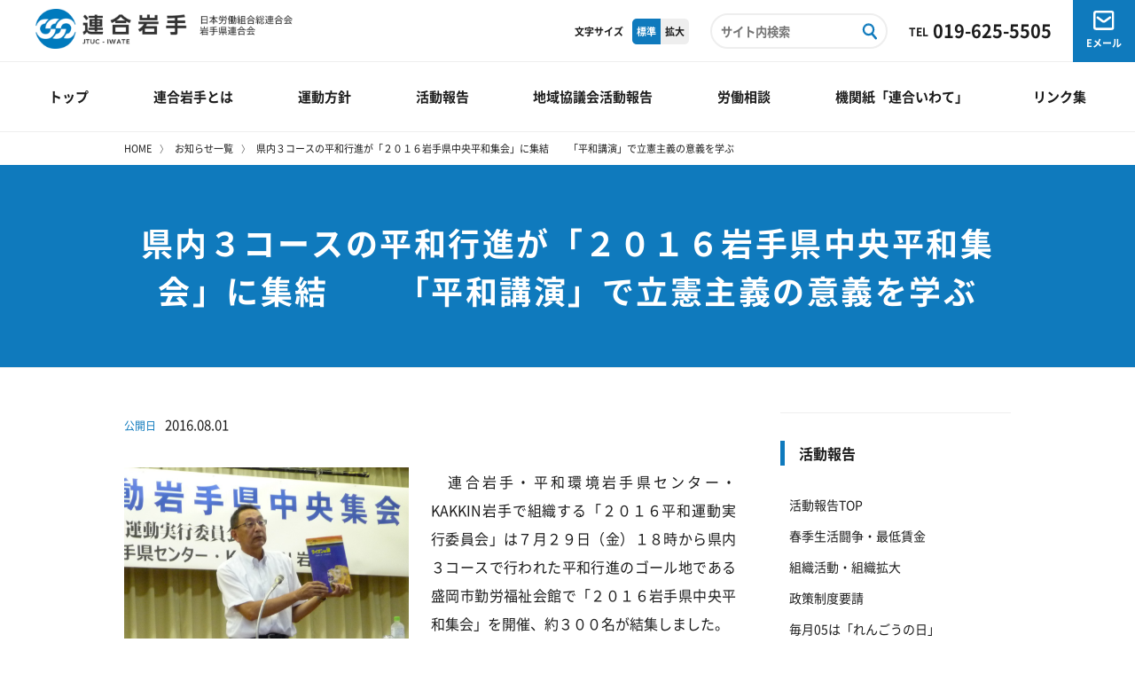

--- FILE ---
content_type: text/html; charset=UTF-8
request_url: https://www.rengo-iwate.jp/1516
body_size: 6748
content:
<!doctype html>
<html lang="ja" prefix="og: http://ogp.me/ns#">
<head>
<meta charset="utf-8">
<meta name="viewport" content="width=device-width">
<meta name="description" content="　連合岩手・平和環境岩手県センター・KAKKIN岩手で組織する「２０１６平和運動実行委員会」は７月２９日（金）１８時から県内３コースで行われた平和行進のゴール地である盛岡市勤労福祉会館で「２０１６岩手">
<meta name="keywords" content="連合岩手,組合,労働,賃金">
<meta name="format-detection" content="telephone=no">
<meta http-equiv="X-UA-Compatible" content="IE=edge">
<meta name="theme-color" content="#fff">
<meta name="msapplication-TileColor" content="#da532c">
<title>県内３コースの平和行進が「２０１６岩手県中央平和集会」に集結　　「平和講演」で立憲主義の意義を学ぶ &#8211; 連合岩手</title>
<meta name='robots' content='max-image-preview:large' />
<link rel='dns-prefetch' href='//unpkg.com' />
<link rel='dns-prefetch' href='//s.w.org' />
<link rel='stylesheet' id='wp-block-library-css'  href='https://www.rengo-iwate.jp/wp/wp-includes/css/dist/block-library/style.min.css?ver=be24260898ae162dec6bd62fd40ac39e' type='text/css' media='all' />
<style id='global-styles-inline-css' type='text/css'>
body{--wp--preset--color--black: #000000;--wp--preset--color--cyan-bluish-gray: #abb8c3;--wp--preset--color--white: #ffffff;--wp--preset--color--pale-pink: #f78da7;--wp--preset--color--vivid-red: #cf2e2e;--wp--preset--color--luminous-vivid-orange: #ff6900;--wp--preset--color--luminous-vivid-amber: #fcb900;--wp--preset--color--light-green-cyan: #7bdcb5;--wp--preset--color--vivid-green-cyan: #00d084;--wp--preset--color--pale-cyan-blue: #8ed1fc;--wp--preset--color--vivid-cyan-blue: #0693e3;--wp--preset--color--vivid-purple: #9b51e0;--wp--preset--gradient--vivid-cyan-blue-to-vivid-purple: linear-gradient(135deg,rgba(6,147,227,1) 0%,rgb(155,81,224) 100%);--wp--preset--gradient--light-green-cyan-to-vivid-green-cyan: linear-gradient(135deg,rgb(122,220,180) 0%,rgb(0,208,130) 100%);--wp--preset--gradient--luminous-vivid-amber-to-luminous-vivid-orange: linear-gradient(135deg,rgba(252,185,0,1) 0%,rgba(255,105,0,1) 100%);--wp--preset--gradient--luminous-vivid-orange-to-vivid-red: linear-gradient(135deg,rgba(255,105,0,1) 0%,rgb(207,46,46) 100%);--wp--preset--gradient--very-light-gray-to-cyan-bluish-gray: linear-gradient(135deg,rgb(238,238,238) 0%,rgb(169,184,195) 100%);--wp--preset--gradient--cool-to-warm-spectrum: linear-gradient(135deg,rgb(74,234,220) 0%,rgb(151,120,209) 20%,rgb(207,42,186) 40%,rgb(238,44,130) 60%,rgb(251,105,98) 80%,rgb(254,248,76) 100%);--wp--preset--gradient--blush-light-purple: linear-gradient(135deg,rgb(255,206,236) 0%,rgb(152,150,240) 100%);--wp--preset--gradient--blush-bordeaux: linear-gradient(135deg,rgb(254,205,165) 0%,rgb(254,45,45) 50%,rgb(107,0,62) 100%);--wp--preset--gradient--luminous-dusk: linear-gradient(135deg,rgb(255,203,112) 0%,rgb(199,81,192) 50%,rgb(65,88,208) 100%);--wp--preset--gradient--pale-ocean: linear-gradient(135deg,rgb(255,245,203) 0%,rgb(182,227,212) 50%,rgb(51,167,181) 100%);--wp--preset--gradient--electric-grass: linear-gradient(135deg,rgb(202,248,128) 0%,rgb(113,206,126) 100%);--wp--preset--gradient--midnight: linear-gradient(135deg,rgb(2,3,129) 0%,rgb(40,116,252) 100%);--wp--preset--duotone--dark-grayscale: url('#wp-duotone-dark-grayscale');--wp--preset--duotone--grayscale: url('#wp-duotone-grayscale');--wp--preset--duotone--purple-yellow: url('#wp-duotone-purple-yellow');--wp--preset--duotone--blue-red: url('#wp-duotone-blue-red');--wp--preset--duotone--midnight: url('#wp-duotone-midnight');--wp--preset--duotone--magenta-yellow: url('#wp-duotone-magenta-yellow');--wp--preset--duotone--purple-green: url('#wp-duotone-purple-green');--wp--preset--duotone--blue-orange: url('#wp-duotone-blue-orange');--wp--preset--font-size--small: 13px;--wp--preset--font-size--medium: 20px;--wp--preset--font-size--large: 36px;--wp--preset--font-size--x-large: 42px;}.has-black-color{color: var(--wp--preset--color--black) !important;}.has-cyan-bluish-gray-color{color: var(--wp--preset--color--cyan-bluish-gray) !important;}.has-white-color{color: var(--wp--preset--color--white) !important;}.has-pale-pink-color{color: var(--wp--preset--color--pale-pink) !important;}.has-vivid-red-color{color: var(--wp--preset--color--vivid-red) !important;}.has-luminous-vivid-orange-color{color: var(--wp--preset--color--luminous-vivid-orange) !important;}.has-luminous-vivid-amber-color{color: var(--wp--preset--color--luminous-vivid-amber) !important;}.has-light-green-cyan-color{color: var(--wp--preset--color--light-green-cyan) !important;}.has-vivid-green-cyan-color{color: var(--wp--preset--color--vivid-green-cyan) !important;}.has-pale-cyan-blue-color{color: var(--wp--preset--color--pale-cyan-blue) !important;}.has-vivid-cyan-blue-color{color: var(--wp--preset--color--vivid-cyan-blue) !important;}.has-vivid-purple-color{color: var(--wp--preset--color--vivid-purple) !important;}.has-black-background-color{background-color: var(--wp--preset--color--black) !important;}.has-cyan-bluish-gray-background-color{background-color: var(--wp--preset--color--cyan-bluish-gray) !important;}.has-white-background-color{background-color: var(--wp--preset--color--white) !important;}.has-pale-pink-background-color{background-color: var(--wp--preset--color--pale-pink) !important;}.has-vivid-red-background-color{background-color: var(--wp--preset--color--vivid-red) !important;}.has-luminous-vivid-orange-background-color{background-color: var(--wp--preset--color--luminous-vivid-orange) !important;}.has-luminous-vivid-amber-background-color{background-color: var(--wp--preset--color--luminous-vivid-amber) !important;}.has-light-green-cyan-background-color{background-color: var(--wp--preset--color--light-green-cyan) !important;}.has-vivid-green-cyan-background-color{background-color: var(--wp--preset--color--vivid-green-cyan) !important;}.has-pale-cyan-blue-background-color{background-color: var(--wp--preset--color--pale-cyan-blue) !important;}.has-vivid-cyan-blue-background-color{background-color: var(--wp--preset--color--vivid-cyan-blue) !important;}.has-vivid-purple-background-color{background-color: var(--wp--preset--color--vivid-purple) !important;}.has-black-border-color{border-color: var(--wp--preset--color--black) !important;}.has-cyan-bluish-gray-border-color{border-color: var(--wp--preset--color--cyan-bluish-gray) !important;}.has-white-border-color{border-color: var(--wp--preset--color--white) !important;}.has-pale-pink-border-color{border-color: var(--wp--preset--color--pale-pink) !important;}.has-vivid-red-border-color{border-color: var(--wp--preset--color--vivid-red) !important;}.has-luminous-vivid-orange-border-color{border-color: var(--wp--preset--color--luminous-vivid-orange) !important;}.has-luminous-vivid-amber-border-color{border-color: var(--wp--preset--color--luminous-vivid-amber) !important;}.has-light-green-cyan-border-color{border-color: var(--wp--preset--color--light-green-cyan) !important;}.has-vivid-green-cyan-border-color{border-color: var(--wp--preset--color--vivid-green-cyan) !important;}.has-pale-cyan-blue-border-color{border-color: var(--wp--preset--color--pale-cyan-blue) !important;}.has-vivid-cyan-blue-border-color{border-color: var(--wp--preset--color--vivid-cyan-blue) !important;}.has-vivid-purple-border-color{border-color: var(--wp--preset--color--vivid-purple) !important;}.has-vivid-cyan-blue-to-vivid-purple-gradient-background{background: var(--wp--preset--gradient--vivid-cyan-blue-to-vivid-purple) !important;}.has-light-green-cyan-to-vivid-green-cyan-gradient-background{background: var(--wp--preset--gradient--light-green-cyan-to-vivid-green-cyan) !important;}.has-luminous-vivid-amber-to-luminous-vivid-orange-gradient-background{background: var(--wp--preset--gradient--luminous-vivid-amber-to-luminous-vivid-orange) !important;}.has-luminous-vivid-orange-to-vivid-red-gradient-background{background: var(--wp--preset--gradient--luminous-vivid-orange-to-vivid-red) !important;}.has-very-light-gray-to-cyan-bluish-gray-gradient-background{background: var(--wp--preset--gradient--very-light-gray-to-cyan-bluish-gray) !important;}.has-cool-to-warm-spectrum-gradient-background{background: var(--wp--preset--gradient--cool-to-warm-spectrum) !important;}.has-blush-light-purple-gradient-background{background: var(--wp--preset--gradient--blush-light-purple) !important;}.has-blush-bordeaux-gradient-background{background: var(--wp--preset--gradient--blush-bordeaux) !important;}.has-luminous-dusk-gradient-background{background: var(--wp--preset--gradient--luminous-dusk) !important;}.has-pale-ocean-gradient-background{background: var(--wp--preset--gradient--pale-ocean) !important;}.has-electric-grass-gradient-background{background: var(--wp--preset--gradient--electric-grass) !important;}.has-midnight-gradient-background{background: var(--wp--preset--gradient--midnight) !important;}.has-small-font-size{font-size: var(--wp--preset--font-size--small) !important;}.has-medium-font-size{font-size: var(--wp--preset--font-size--medium) !important;}.has-large-font-size{font-size: var(--wp--preset--font-size--large) !important;}.has-x-large-font-size{font-size: var(--wp--preset--font-size--x-large) !important;}
</style>
<link rel='stylesheet' id='reset_css-css'  href='https://www.rengo-iwate.jp/wp/wp-content/themes/rengoIwate2022/css/reset.css?ver=1.0.0' type='text/css' media='all' />
<link rel='stylesheet' id='style-css'  href='https://www.rengo-iwate.jp/wp/wp-content/themes/rengoIwate2022/style.css?ver=1.0.0' type='text/css' media='all' />
<link rel='stylesheet' id='style_hbn-css'  href='https://www.rengo-iwate.jp/wp/wp-content/themes/rengoIwate2022/css/style_hbn.css?ver=1.0.0' type='text/css' media='all' />
<script type='text/javascript' src='https://www.rengo-iwate.jp/wp/wp-includes/js/jquery/jquery.min.js?ver=3.6.0' id='jquery-core-js'></script>
<script type='text/javascript' src='https://www.rengo-iwate.jp/wp/wp-includes/js/jquery/jquery-migrate.min.js?ver=3.3.2' id='jquery-migrate-js'></script>
<link rel="https://api.w.org/" href="https://www.rengo-iwate.jp/wp-json/" /><link rel="alternate" type="application/json" href="https://www.rengo-iwate.jp/wp-json/wp/v2/posts/1516" /><link rel='shortlink' href='https://www.rengo-iwate.jp/?p=1516' />
<link rel="alternate" type="application/json+oembed" href="https://www.rengo-iwate.jp/wp-json/oembed/1.0/embed?url=https%3A%2F%2Fwww.rengo-iwate.jp%2F1516" />
<link rel="alternate" type="text/xml+oembed" href="https://www.rengo-iwate.jp/wp-json/oembed/1.0/embed?url=https%3A%2F%2Fwww.rengo-iwate.jp%2F1516&#038;format=xml" />
<meta property="og:title" content="連合岩手" />
<meta property="og:description" content="　連合岩手・平和環境岩手県センター・KAKKIN岩手で組織する「２０１６平和運動実行委員会」は７月２９日（金）１８時から県内３コースで行われた平和行進のゴール地である盛岡市勤労福祉会館で「２０１６岩手" />
<meta property="og:type" content="article" />
<meta property="og:url" content="https://www.rengo-iwate.jp/1516" />
<meta property="og:image" content="http://www.rengo-iwate.jp/wp_2022/wp-content/uploads/2022/01/ogp.jpg" />
<meta property="og:site_name" content="連合岩手" />
<meta name="twitter:card" content="summary_large_image" />
<meta property="og:locale" content="ja_JP" />
<link rel="canonical" href="https://www.rengo-iwate.jp/1516">
<link rel="icon" href="https://www.rengo-iwate.jp/wp/wp-content/uploads/2022/01/cropped-android-chrome-256x256-32x32.png" sizes="32x32" />
<link rel="icon" href="https://www.rengo-iwate.jp/wp/wp-content/uploads/2022/01/cropped-android-chrome-256x256-192x192.png" sizes="192x192" />
<link rel="apple-touch-icon" href="https://www.rengo-iwate.jp/wp/wp-content/uploads/2022/01/cropped-android-chrome-256x256-180x180.png" />
<meta name="msapplication-TileImage" content="https://www.rengo-iwate.jp/wp/wp-content/uploads/2022/01/cropped-android-chrome-256x256-270x270.png" />
<!-- Facebook Pixel Code -->
<script>
  !function(f,b,e,v,n,t,s)
  {if(f.fbq)return;n=f.fbq=function(){n.callMethod?
  n.callMethod.apply(n,arguments):n.queue.push(arguments)};
  if(!f._fbq)f._fbq=n;n.push=n;n.loaded=!0;n.version='2.0';
  n.queue=[];t=b.createElement(e);t.async=!0;
  t.src=v;s=b.getElementsByTagName(e)[0];
  s.parentNode.insertBefore(t,s)}(window, document,'script',
  'https://connect.facebook.net/en_US/fbevents.js');
  fbq('init', '643851553131843');
  fbq('track', 'PageView');
</script>
<noscript><img height="1" width="1" style="display:none"
  src="https://www.facebook.com/tr?id=643851553131843&ev=PageView&noscript=1"
/></noscript>
<!-- End Facebook Pixel Code -->
<!-- Facebook Pixel Code -->
<script>
!function(f,b,e,v,n,t,s)
{if(f.fbq)return;n=f.fbq=function(){n.callMethod?
n.callMethod.apply(n,arguments):n.queue.push(arguments)};
if(!f._fbq)f._fbq=n;n.push=n;n.loaded=!0;n.version='2.0';
n.queue=[];t=b.createElement(e);t.async=!0;
t.src=v;s=b.getElementsByTagName(e)[0];
s.parentNode.insertBefore(t,s)}(window, document,'script',
'https://connect.facebook.net/en_US/fbevents.js');
fbq('init', '149145716477183');
fbq('track', 'PageView');
</script>
<noscript><img height="1" width="1" style="display:none"
src="https://www.facebook.com/tr?id=149145716477183&ev=PageView&noscript=1"
/></noscript>
<!-- End Facebook Pixel Code -->
</head>
<body class="post-template-default single single-post postid-1516 single-format-standard categoryid-2 categoryid-8">
	<header>
	<div class="headerWrap">
	<div class="logoArea">
			<h1>
				<a href="https://www.rengo-iwate.jp/">	
				<img src="https://www.rengo-iwate.jp/wp/wp-content/themes/rengoIwate2022/images/logo.png" alt="日本労働組合総連合会　岩手県連合会" class="logo hover_opacity" width="350" height="70"/>
				</a>
			</h1>
	</div><!--logoArea-->
		<!--▼ グローバルナビゲーション -->
		<nav class="global-nav">
			<div id="nav-toggle">
				<div> <span></span> <span></span> <span></span></div>
			</div> 

			<ul id="menu-headermenu" class="nav-list flex"><li id="menu-item-8920" class="nav-item menu-item menu-item-type-custom menu-item-object-custom menu-item-8920"><a href="/">トップ</a></li>
<li id="menu-item-8921" class="nav-item parent menu-item menu-item-type-post_type menu-item-object-about menu-item-has-children menu-item-8921"><a href="https://www.rengo-iwate.jp/about/about-top">連合岩手とは</a><div class="nav-item_sub"><div class="inner"><ul>	<li id="menu-item-8973" class="menu-item menu-item-type-post_type menu-item-object-about menu-item-8973"><a href="https://www.rengo-iwate.jp/about/outline">名前と組織体制</a></li>
	<li id="menu-item-8925" class="menu-item menu-item-type-post_type menu-item-object-about menu-item-8925"><a href="https://www.rengo-iwate.jp/about/access">アクセス</a></li>
	<li id="menu-item-8924" class="menu-item menu-item-type-post_type menu-item-object-about menu-item-8924"><a href="https://www.rengo-iwate.jp/about/affiliates">加盟組織</a></li>
	<li id="menu-item-8923" class="menu-item menu-item-type-post_type menu-item-object-about menu-item-8923"><a href="https://www.rengo-iwate.jp/about/regional">地域協議会</a></li>
</ul></div></div></li>
<li id="menu-item-8927" class="nav-item menu-item menu-item-type-post_type menu-item-object-policy menu-item-8927"><a href="https://www.rengo-iwate.jp/policy/policy-top">運動方針</a></li>
<li id="menu-item-8934" class="nav-item parent menu-item menu-item-type-post_type menu-item-object-page menu-item-has-children menu-item-8934"><a href="https://www.rengo-iwate.jp/report-top">活動報告</a><div class="nav-item_sub"><div class="inner"><ul>	<li id="menu-item-8936" class="menu-item menu-item-type-post_type menu-item-object-page menu-item-8936"><a href="https://www.rengo-iwate.jp/report-top/report-tousou">春季生活闘争・最低賃金</a></li>
	<li id="menu-item-8940" class="menu-item menu-item-type-post_type menu-item-object-page menu-item-8940"><a href="https://www.rengo-iwate.jp/report-top/report-soshiki">組織活動・組織拡大</a></li>
	<li id="menu-item-8937" class="menu-item menu-item-type-post_type menu-item-object-page menu-item-8937"><a href="https://www.rengo-iwate.jp/report-top/report-seisaku">政策制度要請</a></li>
	<li id="menu-item-14533" class="menu-item menu-item-type-taxonomy menu-item-object-category menu-item-14533"><a href="https://www.rengo-iwate.jp/category/05rengoday">毎月05は「れんごうの日」</a></li>
	<li id="menu-item-14414" class="menu-item menu-item-type-post_type menu-item-object-page menu-item-14414"><a href="https://www.rengo-iwate.jp/report-top/teikeikoza">提携講座</a></li>
	<li id="menu-item-8938" class="menu-item menu-item-type-post_type menu-item-object-page menu-item-8938"><a href="https://www.rengo-iwate.jp/report-top/report-rentai">連帯活動</a></li>
	<li id="menu-item-8939" class="menu-item menu-item-type-post_type menu-item-object-page menu-item-8939"><a href="https://www.rengo-iwate.jp/report-top/report-rentai/%e3%83%a1%e3%83%bc%e3%83%87%e3%83%bc%e3%81%a8%e3%81%af">メーデー（May Day）</a></li>
	<li id="menu-item-8942" class="menu-item menu-item-type-post_type menu-item-object-page menu-item-8942"><a href="https://www.rengo-iwate.jp/report-top/report-seinen">青年女性・男女平等活動</a></li>
	<li id="menu-item-8935" class="menu-item menu-item-type-post_type menu-item-object-page menu-item-8935"><a href="https://www.rengo-iwate.jp/report-top/report-kaigi">機関会議</a></li>
	<li id="menu-item-8941" class="menu-item menu-item-type-post_type menu-item-object-page menu-item-8941"><a href="https://www.rengo-iwate.jp/report-top/report-kifukouza">寄付講座</a></li>
</ul></div></div></li>
<li id="menu-item-8976" class="nav-item parent menu-item menu-item-type-post_type menu-item-object-page menu-item-has-children menu-item-8976"><a href="https://www.rengo-iwate.jp/council-top">地域協議会活動報告</a><div class="nav-item_sub"><div class="inner"><ul>	<li id="menu-item-8984" class="menu-item menu-item-type-post_type menu-item-object-page menu-item-8984"><a href="https://www.rengo-iwate.jp/council-top/morioka">盛岡中央地域協議会</a></li>
	<li id="menu-item-8983" class="menu-item menu-item-type-post_type menu-item-object-page menu-item-8983"><a href="https://www.rengo-iwate.jp/council-top/hanakita">花巻北上地域協議会</a></li>
	<li id="menu-item-8982" class="menu-item menu-item-type-post_type menu-item-object-page menu-item-8982"><a href="https://www.rengo-iwate.jp/council-top/tankou">胆江地域協議会</a></li>
	<li id="menu-item-8981" class="menu-item menu-item-type-post_type menu-item-object-page menu-item-8981"><a href="https://www.rengo-iwate.jp/council-top/ichinoseki">一関地域協議会</a></li>
	<li id="menu-item-8980" class="menu-item menu-item-type-post_type menu-item-object-page menu-item-8980"><a href="https://www.rengo-iwate.jp/council-top/kesen">気仙地域協議会</a></li>
	<li id="menu-item-8979" class="menu-item menu-item-type-post_type menu-item-object-page menu-item-8979"><a href="https://www.rengo-iwate.jp/council-top/kamaishi-tono">釜石・遠野地域協議会</a></li>
	<li id="menu-item-8978" class="menu-item menu-item-type-post_type menu-item-object-page menu-item-8978"><a href="https://www.rengo-iwate.jp/council-top/miyako">宮古地域協議会</a></li>
	<li id="menu-item-8977" class="menu-item menu-item-type-post_type menu-item-object-page menu-item-8977"><a href="https://www.rengo-iwate.jp/council-top/kenpoku">県北地域協議会</a></li>
</ul></div></div></li>
<li id="menu-item-8944" class="nav-item parent menu-item menu-item-type-post_type menu-item-object-consultation menu-item-has-children menu-item-8944"><a href="https://www.rengo-iwate.jp/consultation/consultation-top">労働相談</a><div class="nav-item_sub"><div class="inner"><ul>	<li id="menu-item-8955" class="menu-item menu-item-type-post_type menu-item-object-consultation menu-item-8955"><a href="https://www.rengo-iwate.jp/consultation/consultation-top/6026-2">新型コロナウイルスに関連した労働相談</a></li>
	<li id="menu-item-8954" class="menu-item menu-item-type-post_type menu-item-object-consultation menu-item-8954"><a href="https://www.rengo-iwate.jp/consultation/consultation-top">労働相談</a></li>
	<li id="menu-item-8953" class="menu-item menu-item-type-post_type menu-item-object-consultation menu-item-8953"><a href="https://www.rengo-iwate.jp/consultation/c-hbn-01">就業規則と周知義務</a></li>
	<li id="menu-item-8952" class="menu-item menu-item-type-post_type menu-item-object-consultation menu-item-8952"><a href="https://www.rengo-iwate.jp/consultation/c-hbn-02">雇用契約</a></li>
	<li id="menu-item-8951" class="menu-item menu-item-type-post_type menu-item-object-consultation menu-item-8951"><a href="https://www.rengo-iwate.jp/consultation/c-hbn-03">解雇</a></li>
	<li id="menu-item-8950" class="menu-item menu-item-type-post_type menu-item-object-consultation menu-item-8950"><a href="https://www.rengo-iwate.jp/consultation/c-hbn-04">法定労働時間</a></li>
	<li id="menu-item-8949" class="menu-item menu-item-type-post_type menu-item-object-consultation menu-item-8949"><a href="https://www.rengo-iwate.jp/consultation/c-hbn-05">年次有給休暇</a></li>
	<li id="menu-item-8948" class="menu-item menu-item-type-post_type menu-item-object-consultation menu-item-8948"><a href="https://www.rengo-iwate.jp/consultation/c-hbn-06">退職金・一時金・退職時の証明</a></li>
	<li id="menu-item-8947" class="menu-item menu-item-type-post_type menu-item-object-consultation menu-item-8947"><a href="https://www.rengo-iwate.jp/consultation/c-hbn-07">倒産と未払賃金の立替払</a></li>
	<li id="menu-item-8946" class="menu-item menu-item-type-post_type menu-item-object-consultation menu-item-8946"><a href="https://www.rengo-iwate.jp/consultation/c-hbn-08">パートの税金</a></li>
	<li id="menu-item-8945" class="menu-item menu-item-type-post_type menu-item-object-consultation menu-item-8945"><a href="https://www.rengo-iwate.jp/consultation/c-hbn-09">パートの雇用保険</a></li>
</ul></div></div></li>
<li id="menu-item-8943" class="nav-item menu-item menu-item-type-post_type menu-item-object-magazine menu-item-8943"><a href="https://www.rengo-iwate.jp/magazine/magazine-top">機関紙「連合いわて」</a></li>
<li id="menu-item-12266" class="nav-item menu-item menu-item-type-post_type menu-item-object-page menu-item-12266"><a href="https://www.rengo-iwate.jp/?page_id=12262">リンク集</a></li>
</ul>						
		  </nav>
		<!--▲ グローバルナビゲーション -->
	</div><!-- header_wrap -->
		<ul id="headerBar" class="flex">
					<li>
						文字サイズ
						<ul class="font-size flex">
							<li class="size-button" data-font="10"><a href="javascript:void(0)" class="f1" >標準</a></li>
							<li class="size-button" data-font="12"><a href="javascript:void(0)" class="f2" >拡大</a></li>
						</ul>
					</li>
					<li class="searchform">
						
<form method="get" id="searchform" class="search_container" action="https://www.rengo-iwate.jp" autocomplete="on">
<input type="text" size="25" name="s" id="search" placeholder="サイト内検索" value="">
<input type="submit" value="" id="search_submit" value="Rechercher">
</form>
	
					</li>
					<li class="tel"><span>TEL</span>019-625-5505</li>
					<li class="mail"><a href="m&#97;i&#108;t&#111;:&#105;&#110;&#102;o&#64;&#105;wate&#46;&#106;&#116;&#117;&#99;&#45;&#114;&#101;&#110;&#103;o.&#106;&#112;"><img src="https://www.rengo-iwate.jp/wp/wp-content/themes/rengoIwate2022/images/mail.svg" alt="Eメール"/>Eメール</a></li>
		</ul><!--headerBar-->  
    </header>

	
<div id="breadcrumb">
<ol class="breadcrumb" >
<li><a href="https://www.rengo-iwate.jp/">HOME</a> </li>
<li><a href="https://www.rengo-iwate.jp/news-list">お知らせ一覧</a> </li>
<li>県内３コースの平和行進が「２０１６岩手県中央平和集会」に集結　　「平和講演」で立憲主義の意義を学ぶ </li>

</ol>
</div><!-- パンクズ -->
<div id="ttl_area">
<h2>県内３コースの平和行進が「２０１６岩手県中央平和集会」に集結　　「平和講演」で立憲主義の意義を学ぶ</h2>
</div><!-- タイトルエリア -->


<div class="hbn_col_2 flex">
<main>
<div id="contentArea">
        	
		<article id="news_contents">
					<span class="news-days"><span>公開日</span>2016.08.01</span>
		 
			<div id="attachment_1517" style="width: 331px" class="wp-caption alignleft"><a href="https://www.rengo-iwate.jp/wp/wp-content/uploads/2016/08/030.jpg"><img aria-describedby="caption-attachment-1517" class=" wp-image-1517" src="https://www.rengo-iwate.jp/wp/wp-content/uploads/2016/08/030.jpg" alt="絵本「ライオンの涙」を紹介しながら平和を訴える豊巻会長" width="321" height="241" data-id="1517" srcset="https://www.rengo-iwate.jp/wp/wp-content/uploads/2016/08/030.jpg 1600w, https://www.rengo-iwate.jp/wp/wp-content/uploads/2016/08/030-300x225.jpg 300w, https://www.rengo-iwate.jp/wp/wp-content/uploads/2016/08/030-1024x768.jpg 1024w" sizes="(max-width: 321px) 100vw, 321px" /></a><p id="caption-attachment-1517" class="wp-caption-text">絵本「ライオンの涙」を紹介しながら平和を訴える実行委員長である連合岩手・豊巻会長</p></div>
<p>　連合岩手・平和環境岩手県センター・KAKKIN岩手で組織する「２０１６平和運動実行委員会」は７月２９日（金）１８時から県内３コースで行われた平和行進のゴール地である盛岡市勤労福祉会館で「２０１６岩手県中央平和集会」を開催、約３００名が結集しました。</p>
<p>　集会では、実行委員長である連合岩手の豊巻会長が岩手で出版された絵本「ライオンの涙」を紹介しながら平和の尊さと戦争や核兵器をなくす運動の重要さを訴えました。また連合の広島平和集会と長崎平和集会参加者や「高校生一万人署名」高校生平和大使を激励するとともに、岩手大学人文社会科学部准教授・河合塁氏による「平和講演」を行いました。</p>
<p>　平和講演では～「立憲主義」の意義と憲法９条－いま、立憲主義の意味を考える～をテーマに、河合准教授から立憲主義の危機や安倍政権がもくろむ憲法「改正」の動きの危険性を訴えていただきました。</p>
<p>　最後に「平和アピール」を採択し、改めて平和への願いと核兵器廃絶・恒久平和を意思統一しました。</p>
<div id="attachment_1518" style="width: 352px" class="wp-caption alignleft"><a href="https://www.rengo-iwate.jp/wp/wp-content/uploads/2016/08/032.jpg"><img aria-describedby="caption-attachment-1518" loading="lazy" class=" wp-image-1518" src="https://www.rengo-iwate.jp/wp/wp-content/uploads/2016/08/032.jpg" alt="岩手大学・河合准教授におる平和講演" width="342" height="256" data-id="1518" srcset="https://www.rengo-iwate.jp/wp/wp-content/uploads/2016/08/032.jpg 1600w, https://www.rengo-iwate.jp/wp/wp-content/uploads/2016/08/032-300x225.jpg 300w, https://www.rengo-iwate.jp/wp/wp-content/uploads/2016/08/032-1024x768.jpg 1024w" sizes="(max-width: 342px) 100vw, 342px" /></a><p id="caption-attachment-1518" class="wp-caption-text">岩手大学・河合准教授による平和講演</p></div>
		</article>
	
					<a href="https://www.rengo-iwate.jp/news-list" class="btm">お知らせ一覧へ戻る</a>
			
	
</div><!-- contentArea -->
    
</main>

	<aside>
	<div id="sideArea">
		<h3>活動報告</h3>
<nav class="menu-report-list-container"><ul id="menu-report-list" class="sideMenu"><li id="menu-item-140" class="menu-item menu-item-type-post_type menu-item-object-page menu-item-140"><a href="https://www.rengo-iwate.jp/report-top">活動報告TOP</a></li>
<li id="menu-item-146" class="menu-item menu-item-type-post_type menu-item-object-page menu-item-146"><a href="https://www.rengo-iwate.jp/report-top/report-tousou">春季生活闘争・最低賃金</a></li>
<li id="menu-item-160" class="menu-item menu-item-type-post_type menu-item-object-page menu-item-160"><a href="https://www.rengo-iwate.jp/report-top/report-soshiki">組織活動・組織拡大</a></li>
<li id="menu-item-162" class="menu-item menu-item-type-post_type menu-item-object-page menu-item-162"><a href="https://www.rengo-iwate.jp/report-top/report-seisaku">政策制度要請</a></li>
<li id="menu-item-14532" class="menu-item menu-item-type-taxonomy menu-item-object-category menu-item-14532"><a href="https://www.rengo-iwate.jp/category/05rengoday">毎月05は「れんごうの日」</a></li>
<li id="menu-item-14407" class="menu-item menu-item-type-post_type menu-item-object-page menu-item-has-children menu-item-14407"><a href="https://www.rengo-iwate.jp/report-top/teikeikoza">提携講座</a>
<ul class="sub-menu">
	<li id="menu-item-159" class="menu-item menu-item-type-post_type menu-item-object-page menu-item-159"><a href="https://www.rengo-iwate.jp/report-top/report-kifukouza">寄付講座</a></li>
</ul>
</li>
<li id="menu-item-143" class="menu-item menu-item-type-post_type menu-item-object-page menu-item-143"><a href="https://www.rengo-iwate.jp/report-top/report-kaigi">機関会議</a></li>
<li id="menu-item-161" class="menu-item menu-item-type-post_type menu-item-object-page menu-item-has-children menu-item-161"><a href="https://www.rengo-iwate.jp/report-top/report-rentai">連帯活動</a>
<ul class="sub-menu">
	<li id="menu-item-6022" class="menu-item menu-item-type-post_type menu-item-object-page menu-item-6022"><a href="https://www.rengo-iwate.jp/report-top/report-rentai/%e3%83%a1%e3%83%bc%e3%83%87%e3%83%bc%e3%81%a8%e3%81%af">メーデー（May Day）</a></li>
</ul>
</li>
<li id="menu-item-158" class="menu-item menu-item-type-post_type menu-item-object-page menu-item-158"><a href="https://www.rengo-iwate.jp/report-top/report-seinen">青年女性・男女平等活動</a></li>
</ul></nav>	</div><!--sideArea-->
	</aside>

</div>
<footer>
	
    <div id="footer">
	<div class="section flex footerTop">
		<a href="https://www.rengo-iwate.jp/" class="hover_opacity footer_logo"><img src="https://www.rengo-iwate.jp/wp/wp-content/themes/rengoIwate2022/images/logo.png" width="520" height="40" alt="連合岩手"/></a>
		
		<p>〒020-0022　<br class="sp_on">岩手県盛岡市大通1丁目1-16 岩手教育会館4F<br>
TEL: 019-625-5505　<br class="sp_on">FAX: 019-623-1105　<br class="sp_on"><script>
<!--
function converter(M){
var str="", str_as="";
for(var i=0;i<M.length;i++){
str_as = M.charCodeAt(i);
str += String.fromCharCode(str_as + 1);
}
return str;
}
var ad = converter(String.fromCharCode(104,109,101,110,63,104,118,96,115,100)+String.fromCharCode(45,105,115,116,98,44,113,100,109,102,110,45,105,111));
document.write("<a href=\"mai"+"lto:"+ad+"\">"+ad+"<\/a>");
//-->
</script>
			
</p>
		<div class="sns_icon">
		<a href="https://www.facebook.com/iwate.jtuc.rengo" target="_blank" rel="noopener" class="hover_opacity">
		<img src="https://www.rengo-iwate.jp/wp/wp-content/themes/rengoIwate2022/images/facebook-icon-color.svg" alt="facebook"/>
		</a>
		<a href="https://www.instagram.com/iwate.jtuc.rengo/" target="_blank" rel="noopener" class="hover_opacity">
		<img src="https://www.rengo-iwate.jp/wp/wp-content/themes/rengoIwate2022/images/instagram-icon-color.svg" alt="instagram"/>
		</a>
		</div>
		
	</div><!--section-->
		
	
	<div class="copy">
		<div class="section flex">
		<ul class="footer_nav flex">
			<li>
				<a href="https://www.rengo-iwate.jp/privacy-policy">
					プライバシーポリシー
				</a>
			</li>
			<li>
				<a href="https://www.rengo-iwate.jp/membersonly">
					連合役職員専用ページ
				</a>
			</li>
		</ul>	
		<small>Copyright (C) IWATE Trade Union Confederetion. All Rights Reserved.</small>
		</div>
	</div>
		
	<div id="pagetop"> <a href="#" ontouchstart="">&#9650;<br>TOP</a> </div>
		
	
    </div><!-- footer--> 
    
</footer>
<script type='text/javascript' src='https://www.rengo-iwate.jp/wp/wp-content/themes/rengoIwate2022/js/common.js?ver=1.0.0' id='my-common-js'></script>
<script type='text/javascript' src='https://unpkg.com/scroll-hint@1.1.10/js/scroll-hint.js?ver=1.0.0' id='scroll-hint-js'></script>



<!-- 現在使用しているテンプレートファイル：single.php -->
</body>
</html>

--- FILE ---
content_type: text/css
request_url: https://www.rengo-iwate.jp/wp/wp-content/themes/rengoIwate2022/css/style_hbn.css?ver=1.0.0
body_size: 3133
content:
@charset "UTF-8";

/*==========================================
 全デバイス共通［common］
===========================================*/
/*footerを下部に固定*/
body{
  display: flex;
  flex-direction: column;
  min-height: 100vh;
}
footer {
	margin-top: auto;
}
#footer{
	margin:0;
}
/*==========================================
 PC［1001px~］
===========================================*/
/*------------
 breadcrumb
------------*/
#breadcrumb {
	border-top: solid 1px var(--sub-color);
}
.breadcrumb {
	width:min(90%,1000px);
	margin: 10px auto;
	display: flex;
	overflow-x: auto;
	white-space: nowrap;
}
.breadcrumb li {
  margin: 0;
  padding: 0;
}
.breadcrumb li:after {
  content: '〉';
  padding: 0 7px;
  font-size: 1rem;
	color: #666;
}
.breadcrumb li:last-child:after {
  content: none;
}
.breadcrumb li:before {
  content: none;
}
.breadcrumb li,
.breadcrumb a {
  font-size: 1.1rem;
	color: var(--text-color);
}
.breadcrumb li:last-child a {
  pointer-events: none;
}
/*------------
 h1見出しタイトルエリア
------------*/
#ttl_area{
	padding: 4em 0;
    background: var(--main-color);;
	color: #fff;
	border-bottom: solid 1px var(--sub-color);
}
#ttl_area h2{
	margin: 0 auto;
	width: min(90%,1000px);
	font-size: 3.6rem;
	letter-spacing: 0.25rem;
	line-height: 1.5;
	text-align: center;
}

/*------------
 本文見出し
------------*/
#contentArea h2,
#contentArea h3{
	margin: 40px auto 20px; 
	padding: 0 0 .5em;
	font-size: 3.6rem;
	line-height: 1.25;
	position: relative;
}
#contentArea h3:first-child{
	margin-top: 0;
}
#contentArea h4{
	margin: 30px auto 20px;
	padding: 0 0 .35em;
	font-size: 2.8rem;
	line-height: 1.5;
	position: relative;
	letter-spacing: .025em;
	border-bottom: solid 2px var(--sub-color);
}
#contentArea h4:before {
	content: '';
	width: 20px;
	height: 2px;
	background: var(--main-color);
	position: absolute;
	bottom: -2px;
	left: 0;
}
#contentArea h5{
	margin: 30px auto;
	padding: 10px 0 ;
	font-size: 2.4rem;
	line-height: 1.5;
	position: relative;
}
#contentArea h5:before {
	content: '';
	width: 20px;
	height: 2px;
	background: var(--main-color);
	position: absolute;
	bottom: -2px;
	left: 0;
}
/*------------
 コンテンツエリア
------------*/
#contentArea,.hbn_col_2 {
	margin: 50px auto;
	width: min(90%,1000px);
}
.single-members .hbn_col_2 main{
	width: 100%;
}
/*サイドバーあり*/
.hbn_col_2 main {
	width: calc(100% - 310px);
}
.hbn_col_2 #contentArea{
	margin: 0 auto 80px;
	width: 100%;
}
.hbn_col_2 aside {
	margin-bottom: 80px;
	width: 260px;
}

#sideArea{
	border-top: solid 1px var(--sub-color);
	border-bottom: solid 1px var(--sub-color);
	padding: 1em 0;
}
#sideArea h3{
	margin: 1em 0 2em;
	padding:0 0 0 1em;
	font-size: 1.6rem;
	border-left: solid 5px var(--main-color);
}
.sideMenu{
	margin: 10px 0;
}
.sideMenu li{
	margin: 10px 0;
}
.sideMenu li a{
	padding: 0 10px;
	display: block;
	font-feature-settings: "palt" 1;
	color: var(--text-color);
	position: relative;
	font-size: 1.4rem;
}
.sideMenu li a:hover{
	color: var(--main-color);
}
.categoryid-5 .sideMenu li.menu-item-143 > a,
.categoryid-6 .sideMenu li.menu-item-146 > a,
.categoryid-7 .sideMenu li.menu-item-162 > a,
.categoryid-8 .sideMenu li.menu-item-168 > a,
.categoryid-9 .sideMenu li.menu-item-160 > a,
.categoryid-10 .sideMenu li.menu-item-159 > a,
.categoryid-11 .sideMenu li.menu-item-158 > a,
.categoryid-13 .sideMenu li.menu-item-217 > a,
.categoryid-14 .sideMenu li.menu-item-216 > a,
.categoryid-15 .sideMenu li.menu-item-215 > a,
.categoryid-16 .sideMenu li.menu-item-214 > a,
.categoryid-17 .sideMenu li.menu-item-213 > a,
.categoryid-18 .sideMenu li.menu-item-212 > a,
.categoryid-19 .sideMenu li.menu-item-211 > a,
.categoryid-20 .sideMenu li.menu-item-210 > a,
.sideMenu li.current-menu-item > a{
	color: var(--main-color);
	border-left: solid 5px var(--main-color);
}
.sideMenu li a::after{
	content: none;
}
.sideMenu li a:after{
	width: 15px!important;
	height: 15px!important;
	bottom: 20%!important;
}
.sideMenu li ul {
	width: 90%;
	margin: 0 auto;
	font-size: 1.4rem;
}
/*ENDサイドバーあり*/
main p{
	margin-bottom: 20px;
    text-align: justify;
	font-size: 1.6rem;
	line-height: 1.8;
}
#contentArea a:not([href*="tel:"]){
	text-decoration: underline;
	position: relative;
}
/*------------
 リンク
------------*/
#contentArea .wp-block-file a.wp-block-file__button{
	text-decoration: none;
}
#contentArea a.btm,#contentArea a.btm:hover{
	text-decoration: none;
	color: var(--text-color);
}
#contentArea a{
	color: var(--main-color);
}
#contentArea a:hover{
	color: #15228D;
}
#contentArea a{
  color: #74325c;
}
#contentArea .news a[href$=".pdf"] .data p:after,
#contentArea .news a[href$=".doc"] .data p:after,
#contentArea .news a[href$=".docx"] .data p:after,
#contentArea .news a[href$=".xls"] .data p:after,
#contentArea .news a[href$=".xlsm"] .data p:after,
#contentArea .news a[href$=".xlsx"] .data p:after,
#contentArea .news a:not([href*="rengo-iwate.jp"])[href^="https://"] .data p:after,
#contentArea .news a:not([href*="rengo-iwate.jp"])[href^="http://"] .data p:after,
#contentArea a[href$=".pdf"]:after,
#contentArea a[href$=".doc"]:after,
#contentArea a[href$=".docx"]:after,
#contentArea a[href$=".xls"]:after,
#contentArea a[href$=".xlsm"]:after,
#contentArea a[href$=".xlsx"]:after,
#contentArea a:not([href*="rengo-iwate.jp"])[href^="https://"]:after,
#contentArea a:not([href*="rengo-iwate.jp"])[href^="http://"]:after{
display: inline-block;
width: 35px;
height: 35px;
padding:0 5px;
}
#contentArea .news a[href$=".pdf"] .data p:after,
#contentArea a[href$=".pdf"]:after{
content: url("../images/icon-pdf.svg");
}
#contentArea .news a[href$=".doc"] .data p:after,
#contentArea .news a[href$=".docx"] .data p:after,
#contentArea a[href$=".doc"]:after,
#contentArea a[href$=".docx"]:after{
content: url("../images/icon-word.svg");
}
#contentArea .news a[href$=".xls"] .data p:after,
#contentArea .news a[href$=".xlsm"] .data p:after,
#contentArea .news a[href$=".xlsx"] .data p:after,
#contentArea a[href$=".xls"]:after,
#contentArea a[href$=".xlsm"]:after,
#contentArea a[href$=".xlsx"]:after{
content: url("../images/icon-excel.svg");
}
#contentArea .news a:not([href*="rengo-iwate.jp"])[href^="https://"] .data p:after,
#contentArea .news a:not([href*="rengo-iwate.jp"])[href^="http://"] .data p:after,
#contentArea a:not([href*="rengo-iwate.jp"])[href^="https://"]:after,
#contentArea a:not([href*="rengo-iwate.jp"])[href^="http://"]:after{
content: url("../images/icon-blank.svg");
width: 25px;
height: 25px;
}
#contentArea .news a[href$=".pdf"]:after,
#contentArea .news a[href$=".doc"]:after,
#contentArea .news a[href$=".docx"]:after,
#contentArea .news a[href$=".xls"]:after,
#contentArea .news a[href$=".xlsm"]:after,
#contentArea .news a[href$=".xlsx"]:after,
#contentArea .news a:not([href*="rengo-iwate.jp"])[href^="https://"]:after,
#contentArea .news a:not([href*="rengo-iwate.jp"])[href^="http://"]:after,
#contentArea a.btm:after{
content: none!important;
}
/*------------
 dlのスタイル
------------*/
#contentArea dl {
  font-size: 1.6rem;
  line-height: 1.5;
}
#contentArea dl dt {
  padding: 20px 0 5px;
	font-weight: bold;
}
#contentArea dl dd {
  padding: 0 0 20px;
  border-bottom: solid 1px #ddd;
	word-break: break-all;
}
#contentArea dl dd:nth-last-child(1) {
  border: none;
}
/*------------
 ulのスタイル
------------*/
#contentArea ul{
  font-size: 1.6rem;
  line-height: 1.75;
}
#contentArea ul li{
	padding: 0 0 0 20px;
	position: relative;
}
#contentArea ul li:before {
  content: '';
	width: 8px;
	height: 8px;
	border-radius: 50%;
	background-color: var(--main-color);
	position: absolute;
	top:12px;
	left: 0;
}
/*リストの丸の削除*/
#contentArea ul.page-numbers li:before,
#contentArea .news li:before,
#news_contents ul li.blocks-gallery-item:before{
	content: none;
} 
/*------------
 olのスタイル
------------*/
ol {
	margin: 10px 0 20px;
  counter-reset: count 0;
  font-size: 1.6rem;
  line-height: 1.6;
}
ol li {
  margin-bottom: 10px;
  padding-left: 30px;
  position: relative;
}
ol li:last-child {
  margin-bottom: 0;
}
ol > li:before {
  content: counter(count) ". ";
  counter-increment: count 1;
  font-weight: bold;
  color: var(--main-color);
  position: absolute;
  left: 5px;
}
/*------------
 imgのスタイル
------------*/
.blocks-gallery-grid, .wp-block-gallery{
	justify-content: center;
}
/*------------
 テーブルのスタイル
------------*/
table {
  margin: 10px 0;
  width: 100%;
  font-size: 1.6rem;
  line-height: 1.8;
}
th {
  /*width: 30%;*/
	padding: 15px;
	background:var(--main-color);
	border-right: solid 2px #fff;
	border-bottom: solid 2px #fff;
	vertical-align: middle;
	font-size: 1.6rem;
	color: #fff;
}
td {
  padding: 15px;
	background: var(--bg-color);
  border-bottom: solid 2px #fff;
  vertical-align: middle;
}
table p:last-child{
	margin-bottom: 0;
}
.scroll-hint-icon{
	z-index: 2!important;
}
/*スクロールするテーブル*/
.scrollable{
	overflow: hidden;
}
.scrollable table{
	width: 690px!important;
}
.scrollable th{
	text-align: center;
	border-right: solid 2px #fff;
}
.scrollable td{
	border-right: solid 2px #fff;
}
/*--------
　テキストのスタイル関連
---------*/
.alignleft {
    display: inline;
    float: left;
    margin: 0 1em 0.6em 0;
}
.alignright {
    display: inline;
    float: right;
    margin: 0 0 0.6em 1em;
}
.indent {
	padding-left: 1.5rem;
	text-indent: -1.5rem;
}
/*地色*/
.bg_color {
  margin: 20px 0;
  padding: 3% 5%;
  background: var(--bg-color);
}
.bg_color p:last-child,.ul:last-child{
	margin-bottom: 0;
}
.bg_color_wh {
  background: #fff;
}
.wp-block-file .wp-block-file__button{
	background: var(--main-color);
}
/*インデント*/
.indentback{
  text-indent: -1em;
  padding-left: 1em;
}
/*iframe*/
.iframe{
	position:relative;
	width:100%;
	height:0;
	padding-top:75%;
}
.iframe iframe{
	position:absolute;
	top:0;
	left:0;
	width:100%;
	height:100%;
}
/*------------
 お知らせ一覧
------------*/
/*お知らせのリスト*/
.news{
	text-align: left;
}
#contentArea .news li{
	margin:0 0 20px;
	padding: 0;
}

#contentArea .news a{
	color: var(--text-color);
	display: flex;
	flex-wrap: wrap;
	text-decoration: none;
}
.news a:hover p{
	text-decoration: underline;
	color: var(--main-color);
}
.news .days{
	margin:2px 20px 0 0;
	width:80px;
	display: block;
}
.news .category{
	margin:5px 20px 0 0;
	width: 120px;
	height: 25px;
	display: inline-block;
	text-align: center;
	background-color: var(--main-color);
	color: #fff;
	font-size: 1.1rem;
	border-radius: 20px;
	line-height: 2.25;
}
.news .category.members{
	width: 140px;
}
.news .data{
	width: calc(100% - 245px);
}
.new {
	line-height: 2.25;
	font-size: 1.2rem;
	margin-right: 5px;
	font-weight: bold;
	color: var(--main-color);

}
.notices{
	padding: 2px 5px;
	line-height: 2.25;
	font-size: 1.2rem;
	margin-right: 5px;
	font-weight: bold;
	color: var(--main-color);
	border: solid 1px var(--main-color);
}
.news p{
	display: inline;
}
/*--ページャー--*/
.bottom-links,
.pagination {
	margin: 10% 0;
	text-align: center;
}
.page-numbers {
	margin: 0 5px;
  display: flex;
  justify-content: center;
}
#contentArea ul.page-numbers li {
	padding: 0;
}
#contentArea .pagination a,
.pagination span {
	padding: 0!important;
  height: 35px;
  width: 35px;
  font-size: 9pt;
  line-height: 35px;
  text-align: center;
  letter-spacing: 0;
  display: inline-block;
  background: var(--bg-color);
  transition: .3s;
  text-decoration: none;
 color: var(--text-color);
}
#contentArea .pagination a:hover {
 		outline: solid 2px var(--main-color);
	  outline-offset: -2px;
}
#contentArea .pagination .current {
	background: var(--main-color);
	color: #fff;
}
/*------------
 お知らせ詳細
------------*/
.news-days{
	margin-bottom: 35px;
	display: block;
}
.news-days span{
	margin: 0 10px 0 0;
	color: var(--main-color);
	font-size: 1.2rem;
}
#news_contents .category{
	display: inline;	
}
#news_contents .category{
  padding: 0 10px;
  position: relative;
	display: inline;	
}
#news_contents .category:after {
  content: '/';
  position: absolute;
  left:3px;
	top: -4px;
  width: 10px;
  height: 10px;
}
#news_contents p{
	line-height: 2;
}
#news_contents p:last-child{
		clear: both;
}
/*------------
404
------------*/
.searchArea.col_2{
	display: flex;
	flex-wrap: wrap;
}
.searchArea .search_container input[type="text"] {
	position: relative;
	margin: 15px 0;
	padding: 10px 15px;
	width: 100%;
	height: 50px;
	background: #fff;
	font-size: 1.8rem;
}
.searchArea .search_container input[type="submit"]{
	z-index: 10;
	top: 25px;
	right: 10px;
}
/*------------
 サイト内検索ページ
------------*/
.search #contentArea ul li{
	padding: 0;
}
.search #contentArea ul li::before {
	content: none;
}
.search #contentArea ul li a{
	text-decoration: none;
	display: block;
	padding: 10px 0;
	border-bottom: solid 1px var(--sub-color);
}

/*==========================================
 tb［481px-1000px以下］
===========================================*/
@media screen and (max-width: 1000px) {
	/*------------
	 コンテンツエリア
	------------*/
	#contentArea {
		margin: 50px auto;
	}
	/*サイドバーあり*/
	.hbn_col_2 main {
		width: calc(100% - 200px);
	}
	.hbn_col_2 aside {
		width: 170px;
	}
	#sideArea h3{
		font-size: 1.6rem;
	}
	.sideMenu{
		font-size: 1.4rem;
	}
	/*ENDサイドバーあり*/
	/*コンテンツ内アンカー*/
	.anchorArea{
		justify-content: space-between;
	}
	.anchorArea a.btm{
		width: 48%;
		margin: 10px 0;
	}
	/*------------
	 olのスタイル
	------------*/
	/*------------
	 お知らせ
	------------*/
	.news .days,.news .category{
		margin: 0 20px 5px 0;
	}
	.news .data{
	width: 100%;
	}
}

/*==========================================
 sp［480px以下］
===========================================*/
@media screen and (max-width: 480px) {
	/*------------
	 h1見出しタイトルエリア
	------------*/
	#ttl_area{
		height:auto;
		position: relative
	}

	/*------------
	 breadcrumb
	------------*/
  .breadcrumb li:after {
    padding: 0 5px;
  }
  .breadcrumb a {
    font-size: 1rem;
  }
	/*------------
	 本文見出し
	------------*/
	#contentArea h2,
	#contentArea h3{
		font-size: 2.8rem;
	}
	#contentArea h4{
		font-size: 2rem;
	}
	#contentArea h5{
		font-size: 1.6rem;
	}

	/*------------
	 コンテンツエリア
	------------*/
	#contentArea{
		width: 90%;
	}
	/*サイドバーあり*/
	.hbn_col_2{
		margin: 40px auto 0;
	}
	.hbn_col_2 main,.hbn_col_2 aside {
		width: 100%;
	}
	.hbn_col_2 aside {
    margin-bottom: 0;
	}
	#sideArea{
		margin-bottom: 60px;	
	}
	main p{
		font-size: 1.5rem;
	}
	/*コンテンツ内アンカー*/
	.anchorArea {
		margin-bottom: 15%;
	}

	/*------------
	 dlのスタイル
	------------*/
	/*------------
	 ulのスタイル
	------------*/

	/*------------
	 imgのスタイル
	------------*/
	/*------------
	 テーブルのスタイル
	------------*/

	/*スクロールするテーブル*/
	.scrollable th,
	.scrollable td{
		width: auto;
		display: revert;
	    font-size: 1.2rem;
			}
	/*------------
	 お知らせ一覧
	------------*/


}

--- FILE ---
content_type: image/svg+xml
request_url: https://www.rengo-iwate.jp/wp/wp-content/themes/rengoIwate2022/images/search-icon.svg
body_size: 709
content:
<?xml version="1.0" encoding="utf-8"?>
<!-- Generator: Adobe Illustrator 25.2.1, SVG Export Plug-In . SVG Version: 6.00 Build 0)  -->
<svg version="1.1" id="レイヤー_1" xmlns="http://www.w3.org/2000/svg" xmlns:xlink="http://www.w3.org/1999/xlink" x="0px"
	 y="0px" viewBox="0 0 14.4 15.4" style="enable-background:new 0 0 14.4 15.4;" xml:space="preserve">
<style type="text/css">
	.st0{fill:none;stroke:#0F7ABD;stroke-linecap:round;}
	.st1{fill:none;stroke:#0F7ABD;stroke-width:2;stroke-linecap:round;}
</style>
<g id="グループ_8" transform="translate(-899 -26)">
	<g id="楕円形_1" transform="translate(899 26)">
		<circle class="st0" cx="6" cy="6.4" r="4.9"/>
		<circle class="st0" cx="6" cy="6.4" r="4.1"/>
	</g>
	<line id="線_2" class="st1" x1="908.3" y1="36.2" x2="911.6" y2="40"/>
</g>
</svg>


--- FILE ---
content_type: image/svg+xml
request_url: https://www.rengo-iwate.jp/wp/wp-content/themes/rengoIwate2022/images/mail.svg
body_size: 838
content:
<svg xmlns="http://www.w3.org/2000/svg" width="23.402" height="22.102" viewBox="0 0 23.402 22.102">
  <g id="グループ_23" data-name="グループ 23" transform="translate(-12 -7)">
    <g id="グループ_24" data-name="グループ 24" transform="translate(6)">
      <path id="パス_349" data-name="パス 349" d="M26.23,29.1H9.172A3.176,3.176,0,0,1,6,25.93V10.172A3.176,3.176,0,0,1,9.172,7H26.23A3.176,3.176,0,0,1,29.4,10.172V25.93A3.176,3.176,0,0,1,26.23,29.1ZM9.172,9.6a.572.572,0,0,0-.572.572V25.93a.572.572,0,0,0,.572.572H26.23a.572.572,0,0,0,.572-.572V10.172A.572.572,0,0,0,26.23,9.6Z" fill="#fff"/>
      <path id="パス_350" data-name="パス 350" d="M19.621,24.253a3.509,3.509,0,0,1-2.156-.74L11.99,19.405a1.3,1.3,0,0,1,1.56-2.08l5.493,4.121a.909.909,0,0,0,1.127.014l5.574-4.2a1.3,1.3,0,0,1,1.564,2.078L21.75,23.525A3.46,3.46,0,0,1,19.621,24.253Z" transform="translate(-1.914 -3.499)" fill="#fff"/>
    </g>
  </g>
</svg>
